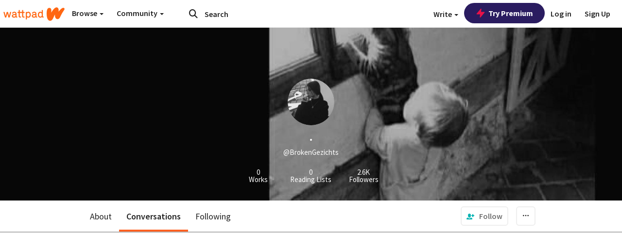

--- FILE ---
content_type: application/javascript
request_url: https://sync.springserve.com/usersync/jsonp?callback=callback
body_size: 197
content:
callback({'user_id': 'b28b3fed-cef2-444e-b829-100d002dedf7'})

--- FILE ---
content_type: application/javascript;charset=utf-8
request_url: https://ase.clmbtech.com/message?cid=65973%3A3140&val_102=mobile.wattpad.com&val_120=0&val_101=65973%3A3140&val_101=ctrt%3Amobile.wattpad.com&val_122=
body_size: 499
content:
$cr.cbkf("[{\"uuid\" : \"b5138317-2d03-44da-9066-fb10675a27a2-619o\", \"optout\" : \"null\", \"_col_sync\" : \"false\", \"error\" : \"invalid request!!!\", \"cl\" : \"null\", \"dmp_emhash\" : \"null\", \"dmp_phhash\" : \"null\" }]")